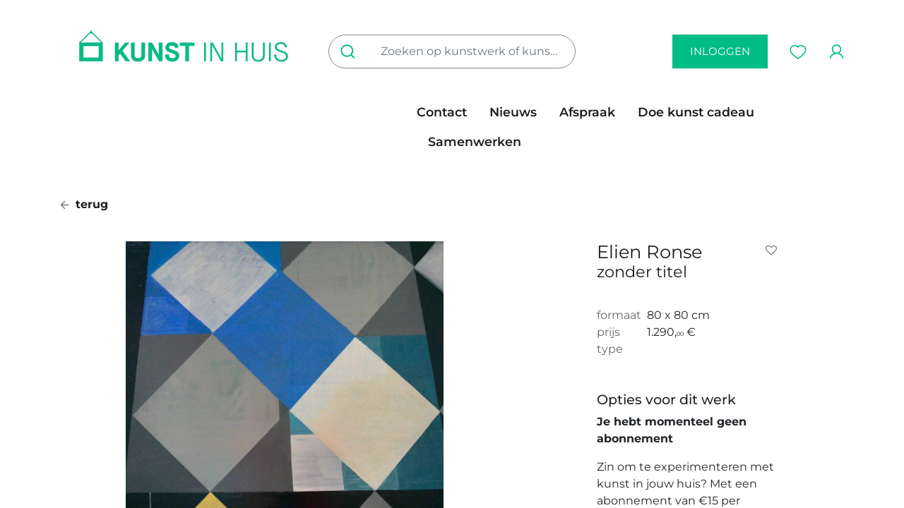

--- FILE ---
content_type: text/html; charset=utf-8
request_url: https://www.kunstinhuis.be/shop/14070007-zonder-titel-3884
body_size: 9544
content:

        

    
<!DOCTYPE html>
        
        
        
<html lang="nl-BE" data-website-id="1" data-main-object="product.template(3884,)" data-add2cart-redirect="1">
    <head>
        <meta charset="utf-8"/>
        <meta http-equiv="X-UA-Compatible" content="IE=edge,chrome=1"/>
        <meta name="viewport" content="width=device-width, initial-scale=1"/>
        <meta name="generator" content="Odoo"/>
            
        <meta property="og:type" content="website"/>
        <meta property="og:title" content="zonder titel"/>
        <meta property="og:site_name" content="Kunst In Huis"/>
        <meta property="og:url" content="https://www.kunstinhuis.be/shop/14070007-zonder-titel-3884"/>
        <meta property="og:image" content="https://www.kunstinhuis.be/web/image/product.template/3884/image_1024?unique=6c9965e"/>
        <meta property="og:description"/>
            
        <meta name="twitter:card" content="summary_large_image"/>
        <meta name="twitter:title" content="zonder titel"/>
        <meta name="twitter:image" content="https://www.kunstinhuis.be/web/image/product.template/3884/image_1024?unique=6c9965e"/>
        <meta name="twitter:description"/>
        
        <link rel="canonical" href="https://www.kunstinhuis.be/shop/14070007-zonder-titel-3884"/>
        
        <link rel="preconnect" href="https://fonts.gstatic.com/" crossorigin=""/>
        <title> zonder titel | Kunst In Huis </title>
        <link type="image/x-icon" rel="shortcut icon" href="/web/image/website/1/favicon?unique=10eb06a"/>
        <link rel="preload" href="/web/static/src/libs/fontawesome/fonts/fontawesome-webfont.woff2?v=4.7.0" as="font" crossorigin=""/>
        <link type="text/css" rel="stylesheet" href="/web/assets/152269-7627637/1/web.assets_frontend.min.css" data-asset-bundle="web.assets_frontend" data-asset-version="7627637"/>
        <script id="web.layout.odooscript" type="text/javascript">
            var odoo = {
                csrf_token: "fa8443acfef60d10940e15cf0d0d167643775033o1800653756",
                debug: "",
            };
        </script>
        <script type="text/javascript">
            odoo.__session_info__ = {"is_admin": false, "is_system": false, "is_website_user": true, "user_id": false, "is_frontend": true, "profile_session": null, "profile_collectors": null, "profile_params": null, "show_effect": true, "bundle_params": {"lang": "en_US", "website_id": 1}, "translationURL": "/website/translations", "cache_hashes": {"translations": "44b2c95e5c27ae4b79b37d140eaec9f9da733485"}, "geoip_country_code": "US", "geoip_phone_code": 1, "lang_url_code": "nl_BE"};
            if (!/(^|;\s)tz=/.test(document.cookie)) {
                const userTZ = Intl.DateTimeFormat().resolvedOptions().timeZone;
                document.cookie = `tz=${userTZ}; path=/`;
            }
        </script>
        <script defer="defer" type="text/javascript" src="/web/assets/123438-265d88f/1/web.assets_frontend_minimal.min.js" data-asset-bundle="web.assets_frontend_minimal" data-asset-version="265d88f"></script>
        <script defer="defer" type="text/javascript" data-src="/web/assets/142006-ba4748f/1/web.assets_frontend_lazy.min.js" data-asset-bundle="web.assets_frontend_lazy" data-asset-version="ba4748f"></script>
        
        
    </head>
    <body>
        <div id="wrapwrap" class="   ">
                <header id="top" data-anchor="true" data-name="Header" class="  o_header_disappears">
                    
    <nav data-name="Navbar" class="navbar navbar-light o_colored_level o_cc  navbar-expand-xl">
        
            <div id="top_menu_container" class="container kih_header">
                
            <div class="row">
                <div class="col-4 d-flex align-items-center justify-content-start">
                    <div>
                        <span class="d-inline d-xl-none" id="kih_toggler_menu">
    <button type="button" data-bs-toggle="collapse" data-bs-target="#top_menu_collapse" class="navbar-toggler ">
        <img src="/kih_theme/static/src/img/icon_mobile_menu.png" loading="lazy"/>
        </button></span>
                        <span id="kih_search_menu" class="d-inline d-xl-none"><button style="all: unset;" data-bs-toggle="collapse" data-bs-target="#search_collapse" class="d-xl-none"><img src="/kih_theme/static/src/img/icon-search.png" loading="lazy"/></button>
        </span>
                        <a href="/" class="d-none d-xl-inline"><img src="/web/image/61595-0f6d37bb/Kopie%20van%20KIH_logo_RGB_H_groen.jpg" alt="" class="desktop_logo img img-fluid o_we_custom_image" data-original-id="61594" data-original-src="/web/image/61594-a077adcd/Kopie%20van%20KIH_logo_RGB_H_groen.jpg" data-mimetype="image/jpeg" data-resize-width="1050" data-bs-original-title="" title="" aria-describedby="tooltip640849" loading="lazy"/></a>
                    </div>
                </div>
                <div class="col-4 d-flex align-items-center justify-content-center">
                    <div id="search_desktop" class="d-none d-xl-inline-block collapse navbar-collapse order-last order-lg-first col-12 col-lg-4 kih_p_0">
                        <form method="get" class="o_searchbar_form s_searchbar_input o_wsale_products_searchbar_form me-auto flex-grow-1 d-xl-inline d-none" action="/shop" data-snippet="s_searchbar_input" data-name="Zoeken">
                            <div role="search" class="input-group">
                                <button type="submit" aria-label="Zoeken" title="Zoeken" class="btn oe_search_button btn"><img src="/kih_theme/static/src/img/icon-search.png" loading="lazy"/></button>
                                <input type="search" name="search" class="search-query form-control oe_search_box border-0" placeholder="Zoeken op kunstwerk of kunstenaar..." value="" data-search-type="products_only" data-limit="5" data-display-image="true" data-display-description="true" data-display-extra-link="true" data-display-detail="true" data-order-by="name asc" autocomplete="off"/>
                            </div>
                            <input name="order" type="hidden" class="o_search_order_by" value="name asc"/>
                        </form>
                    </div>
                    <a href="/" class="d-inline-block d-xl-none mobile_logo" data-bs-original-title="" title="">
                        <img src="/kih_theme/static/src/img/kunst-in-huis-mobile-logo.png" loading="lazy" data-bs-original-title="" title="" aria-describedby="tooltip938139"/>
                    </a>
                </div>
                <div class="col-4 d-flex align-items-center justify-content-end">
                        <a class="btn btn-secondary text-uppercase d-none d-xl-inline" href="/web/login">
                            inloggen
                        </a>
                    <span id="kih_wishlist_menu">
        
                <div class="o_wsale_my_wish  nav-item ms-1">
                <a href="/shop/wishlist" class="nav-link">
                    <img src="/kih_theme/static/src/img/icon-wishlist.png" loading="lazy"/>
                    </a></div>
            </span>
                    <span id="kih_portal_menu">
            <div class="nav-item ms-3 o_no_autohide_item">
                    <a href="/web/login" class="nav-link"><img src="/kih_theme/static/src/img/icon-profile.png" loading="lazy"/></a>
                </div>
        
    </span>
                </div>
            </div>
            <div class="row">
            <div id="top_menu_collapse" class="collapse navbar-collapse o_header_centered_logo order-last order-lg-first col-12 col-lg-6">
    <ul id="top_menu" role="menu" class="nav navbar-nav o_menu_loading ">
        
                        
    <li role="presentation" class="nav-item">
        <a role="menuitem" href="/kunst-in-huis" class="nav-link ">
            <span>In huis</span>
        </a>
    </li>
    <li role="presentation" class="nav-item">
        <a role="menuitem" href="/kunst-op-kantoor" class="nav-link ">
            <span>Op kantoor</span>
        </a>
    </li>
    <li role="presentation" class="nav-item">
        <a role="menuitem" href="/shop" class="nav-link ">
            <span>Collectie</span>
        </a>
    </li>
    <li role="presentation" class="nav-item">
        <a role="menuitem" href="/tarieven" class="nav-link ">
            <span>Tarieven</span>
        </a>
    </li>
    <li role="presentation" class="nav-item">
        <a role="menuitem" href="/steun-ons-1" class="nav-link ">
            <span>steun ons</span>
        </a>
    </li>
                    
    </ul>
            <ul id="top_menu_right" role="menu" class="nav navbar-nav">
    <li role="presentation" class="nav-item">
        <a role="menuitem" href="/contactus" class="nav-link ">
            <span>Contact</span>
        </a>
    </li>
    <li role="presentation" class="nav-item">
        <a role="menuitem" href="/blog" class="nav-link ">
            <span>Nieuws</span>
        </a>
    </li>
    <li role="presentation" class="nav-item">
        <a role="menuitem" href="/appointment" class="nav-link ">
            <span>Afspraak</span>
        </a>
    </li>
    <li role="presentation" class="nav-item">
        <a role="menuitem" href="/art-gift" class="nav-link ">
            <span>Doe kunst cadeau</span>
        </a>
    </li>
    <li role="presentation" class="nav-item">
        <a role="menuitem" href="/samenwerken-als-kunstenaar" class="nav-link ">
            <span>Samenwerken</span>
        </a>
    </li>
            </ul>
                    
                </div></div>
            <div class="row d-block d-xl-none">
                <div class="col12">
                    <div id="search_collapse" class="collapse navbar-collapse order-last order-lg-first col-12 col-lg-4 kih_p_0">
                        <form method="get" class="o_searchbar_form s_searchbar_input o_wsale_products_searchbar_form me-auto flex-grow-1 d-xl-none d-inline-block" action="/shop" data-snippet="s_searchbar_input" data-name="Zoeken">
                            <div role="search" class="input-group">
                                <button type="submit" aria-label="Zoeken" title="Zoeken" class="btn oe_search_button btn"><img src="/kih_theme/static/src/img/icon-search.png" loading="lazy"/></button>
                                <input type="search" name="search" class="search-query form-control oe_search_box border-0" placeholder="Zoeken op kunstwerk of kunstenaar..." value="" data-search-type="products_only" data-limit="5" data-display-image="true" data-display-description="true" data-display-extra-link="true" data-display-detail="true" data-order-by="name asc" autocomplete="off"/>
                            </div>
                            <input name="order" type="hidden" class="o_search_order_by" value="name asc"/>
                        </form>
                    </div>
                </div>
            </div>
                
                <ul class="nav navbar-nav o_header_centered_logo justify-content-end flex-row d-none">
                    
        
            <li class="nav-item divider d-none"></li> 
            <li class="o_wsale_my_cart align-self-md-start d-none nav-item">
                <a href="/shop/cart" class="nav-link">
                    <i class="fa fa-shopping-cart"></i>
                    <sup class="my_cart_quantity badge text-bg-primary" data-order-id="">0</sup>
                </a>
            </li>
        
            
                    
                    
                    
                    
                </ul>
                
                
                
                
            </div>
        
    </nav>
    
        </header>
                <main>
                    
            <div itemscope="itemscope" itemtype="http://schema.org/Product" id="wrap" class="js_sale o_wsale_product_page ecom-zoomable zoomodoo-next" data-ecom-zoom-auto="1" data-ecom-zoom-click="1" data-artist-id="40638">
                <div class="oe_structure oe_empty oe_structure_not_nearest" id="oe_structure_website_sale_product_1" data-editor-message="ZET HIER BOUWBLOKKEN NEER OM ZE BESCHIKBAAR TE MAKEN VOOR ALLE PRODUCTEN"></div>
                <section id="product_detail" class="container py-4 oe_website_sale " data-view-track="1" data-product-tracking-info="{&#34;item_id&#34;: 3876, &#34;item_name&#34;: &#34;[14070007] zonder titel&#34;, &#34;item_category&#34;: &#34;Kunstwerk&#34;, &#34;currency&#34;: &#34;EUR&#34;, &#34;price&#34;: 1290.0}">
                    <div class="row align-items-center">
                        <div class="col-lg-6 d-flex align-items-center">
                            <span class="mb-3"><a class="a_black" href="/shop"><img src="/kih_theme/static/src/img/icon_arrow_left.png" class="me-1" loading="lazy"/> terug
        </a></span>
            </div>
                    </div>
                    <div class="row" id="product_detail_main" data-name="Product Page" data-image_width="50_pc" data-image_layout="carousel">
                        <div class="col-lg-7 mt-lg-4 o_wsale_product_images position-relative">
        <div id="o-carousel-product" class="carousel slide position-sticky mb-3 overflow-hidden" data-bs-ride="carousel" data-bs-interval="0" data-name="Productcarrousel">
            <div class="o_carousel_product_outer carousel-outer position-relative flex-grow-1">
                <div class="carousel-inner h-100">
                        <div class="carousel-item h-100 active">
        <div class="d-flex align-items-center justify-content-center h-100 oe_unmovable"><img src="/web/image/product.product/3876/image_1024/%5B14070007%5D%20zonder%20titel?unique=6c9965e" class="img img-fluid oe_unmovable product_detail_img mh-100" alt="zonder titel" data-zoom="1" data-zoom-image="/web/image/product.product/3876/image_1920/%5B14070007%5D%20zonder%20titel?unique=6c9965e" loading="lazy"/></div>
                        </div>
                </div>
            </div>
        <div class="o_carousel_product_indicators pt-2 overflow-hidden">
        </div>
        </div>
                        </div>
                        <div id="product_details" class="col-lg-3 mt-md-4 offset-lg-1">
                <div class="row">
                    <div class="col-10">
                <h1 itemprop="name" class="kih_mb_0">Elien Ronse</h1></div>
                    <div class="col-2">
                <div id="product_option_block">
            
                <button type="button" role="button" class="btn btn-link px-0 pe-3 o_add_wishlist_dyn" data-action="o_wishlist" title="Add to wishlist" data-product-template-id="3884" data-product-product-id="3876"><i class="fa fa-heart-o me-2" role="img" aria-label="Add to wishlist"></i></button>
            </div></div>
                </div>
                <h3 class="text-muted mb-4">zonder titel</h3>
                <div class="row">
                    <div class="col-3">
                        <span class="text-muted">formaat</span>
                    </div>
                    <div class="col-9">
                        <span>80 x 80 cm</span>
                    </div>
                </div>
                <div class="row">
                    <div class="col-3">
                        <span class="text-muted">prijs</span>
                    </div>
                    <div class="col-9">
                        <span><span class="oe_currency_value">1.290,</span><span class="oe_currency_value" style="font-size:0.5em">00</span> €</span>
                    </div>
                </div>
                <div class="row mb-5">
                    <div class="col-3">
                        <span class="text-muted">type</span>
                    </div>
                    <div class="col-9">
                        
                    </div>
                </div>
                <div class="row">
                    <div class="col-12">
                        <h6 class="kih_bold">Opties voor dit werk</h6>
        <div class="row mb-5">
                            <div class="col-12">
                                <div class="row">
                                    <div class="col-12">
                                        <p><b>Je hebt momenteel geen abonnement</b></p>
                                        <p>Zin om te experimenteren met kunst in jouw huis? Met een abonnement van €15 per maand wissel je zo vaak je wil, wanneer je maar wil.
                                           Eens je je kunstmatch gevonden hebt, kan je er tot wel 1 jaar lang van genieten via onze kunstuitleen.</p>
                                        <br/>
                                    </div>
                                    <div class="col-12">
                                        <a href="/web/login" class="btn btn-secondary text-uppercase w-100 kih_secondary_btn">Heb je al een account? Log in</a>
                                    </div>
                                    <div class="col-12">
                                        <a href="/web/signup" class="btn btn-primary text-uppercase w-100 kih_primary_btn">Account aanmaken</a>
                                    </div>
                                    <div class="col-12 mt-3 text-center">
                                        <span>En krijg toegang tot dit en tal van andere werken.</span>
                                    </div>
                                </div>
                            </div>
                            <div class="col-12">
                            </div>
                        </div>
                    </div>
                </div>
                <div class="row">
                    <div class="col-12">
                        <h6 class="kih_bold">Over <span>Elien Ronse</span></h6>
                        <div class="row text-muted"><span>1987 ° - Elsene</span></div>
                        <div class="row">
                            <div class="col-12 my-5">
                                <div class="oe_unmovable"><img src="/web/image/res.partner/40638/image_512/Elien%20Ronse?unique=817d279" class="img img-fluid oe_unmovable product_detail_img mh-100" alt="Elien Ronse" loading="lazy"/></div>
                            </div>



                        </div>
                        <div class="row mt-2">
                            <div class="col-5">
                                <a class="btn btn-secondary text-uppercase kih_simple_button" href="/artist/40638">Meer lezen</a>
                            </div>
                        </div>
                    </div>
                </div>
                            
                            <span itemprop="url" style="display:none;">https://www.kunstinhuis.be/shop/14070007-zonder-titel-3884</span>
                            <span itemprop="image" style="display:none;">https://www.kunstinhuis.be/web/image/product.template/3884/image_1920?unique=6c9965e</span>
                            
            <div id="product_attributes_simple">
                                <table class="table table-sm text-muted d-none">
                                </table>
                            </div>
                            <div id="o_product_terms_and_share" class="d-flex justify-content-between flex-column flex-md-row align-items-md-end mb-3">
            </div>
          <input id="wsale_user_email" type="hidden" value=""/>
                        </div>
                    </div>
                </section>
                
                <div class="oe_structure oe_empty oe_structure_not_nearest mt16" id="oe_structure_website_sale_product_2" data-editor-message="ZET HIER BOUWBLOKKEN NEER OM ZE BESCHIKBAAR TE MAKEN VOOR ALLE PRODUCTEN"><section class="s_artist_products o_colored_level pb136 pt40" data-snippet="s_artist_products" data-name="Same Artist Products" style="background-image: none;">
        <script src="https://cdn.jsdelivr.net/npm/masonry-layout@4.2.2/dist/masonry.pkgd.min.js" integrity="sha384-GNFwBvfVxBkLMJpYMOABq3c+d3KnQxudP/mGPkzpZSTYykLBNsZEnG2D9G/X/+7D" crossorigin="anonymous"></script>
        <div class="container">
            <div class="row align-items-stretch">
                <div class="col-lg-6 o_colored_level">
                    <h2 class="o_default_snippet_text">Meer werken door deze kunstenaar</h2>
                </div>
            </div>
            <div class="row align-items-end o_not_editable product_columns oe_website_sale"></div>
            <div class="row align-items-stretch">
                <div class="col-12 mt-5 o_colored_level">
                    <a href="/shop" class="btn btn-primary o_default_snippet_text">ALLE WERKEN</a>
                </div>
            </div>
        </div>
    </section></div></div>
        
                </main>
                <footer id="bottom" data-anchor="true" data-name="Footer" class="o_footer o_colored_level o_cc ">
                    <div id="footer" class="oe_structure"><section class="s_numbers o_cc o_cc2 pt24 pb24" data-snippet="s_numbers" data-name="Getallen" style="background-image: none;">
        <div class="container">
            <div class="row">
                <div class="col-lg-3 text-center pt24 pb24 o_colored_level">
                    <span class="s_number display-4"><span style="font-weight: bolder;">4.875</span></span><h6>kunstwerken in collectie</h6>
                </div>
                <div class="col-lg-3 text-center pt24 pb24 o_colored_level">
                    <span class="s_number display-4">389</span><h6>kunstenaars</h6>
                </div>
                <div class="col-lg-3 text-center pt24 pb24 o_colored_level">
                    <span class="s_number display-4">3.052</span><h6>actieve kunstontleners</h6>
                </div>
                <div class="col-lg-3 text-center pt24 pb24 o_colored_level">
                    <span class="s_number display-4">5</span>
                    <h6>filialen waar je steeds langs kan</h6>
                </div>
            </div>
        </div>
    </section><section class="s_newsletter_block s_newsletter_list pt32 pb32" data-list-id="5" data-snippet="s_newsletter_block" data-name="Newsletter Block" style="background-image: none;" data-newsletter-template="form">
        <div class="container">
    <section class="s_website_form" data-vcss="001" data-snippet="s_website_form" data-name="Form">
        <div class="container">
            <form id="newsletter_form" action="/website/form/" method="post" enctype="multipart/form-data" class="o_mark_required" data-mark="*" data-model_name="mailing.contact" data-success-mode="message" hide-change-model="true">
                <div class="s_website_form_rows row s_col_no_bgcolor">
                    <div class="col-lg-3 col-intro">
                        <h5>Schrijf je in op de nieuwsbrief</h5>
                        <p>Blijf op de hoogte van nieuwe kunstwerken en nieuwe kunstenaars in de collectie.</p>
                    </div>
                    <div class="col-lg-6 col-fields">
                        <div class="row">
                            <div class="col-lg-6 o_colored_level">
                                <div class="mb-0 pb-2 col-12 s_website_form_field s_website_form_model_required" data-type="char" data-name="Field" data-visibility-condition="" data-visibility-between="">
                                    <label class="col-form-label col-sm-auto s_website_form_label" for="mailing_sub1">
                                        <span class="s_website_form_label_content">Naam</span>
                                        <span class="s_website_form_mark"> *</span>
                                    </label>
                                    <div class="col-sm">
                                        <input id="mailing_sub1" type="text" class="form-control s_website_form_input" name="name" required="1"/>
                                    </div>
                                </div>
                            </div>
                            <div class="col-lg-6 o_colored_level">
                                <div class="mb-0 pb-2 col-12 s_website_form_field s_website_form_model_required" data-type="email" data-name="Field" data-visibility-condition="" data-visibility-between="">
                                    <label class="col-form-label col-sm-auto s_website_form_label" for="mailing_sub2">
                                        <span class="s_website_form_label_content">E-mail</span>
                                        <span class="s_website_form_mark"> *</span>
                                    </label>
                                    <div class="col-sm">
                                        <input id="mailing_sub2" type="email" class="form-control s_website_form_input" name="email"/>
                                    </div>
                                </div>
                            </div>
                        </div>
                        <div class="row">
                            <div class="col-lg-6 o_colored_level">

                            </div>
                            <div class="col-lg-6 o_colored_level">
                                <div class="s_website_form_field mb-3 col-12 s_website_form_model_required s_website_form_field_hidden" data-type="many2many" data-name="Field" data-visibility-condition="" data-visibility-between="">
            
                <label class="s_website_form_label " style="width: 200px" for="oqux4xptl0me">
                     
        
        <span class="s_website_form_label_content">Subscribe to</span>
        
            <span class="s_website_form_mark">         *</span>
        
    
                </label>
                
                
                <div class="row s_col_no_resize s_col_no_bgcolor s_website_form_multiple" data-name="list_ids" data-display="horizontal">
                    
                        
        
        <div class="checkbox col-12 col-lg-4 col-md-6">
            <div class="form-check">
                <input type="checkbox" class="s_website_form_input form-check-input" id="oqux4xptl0me0" name="list_ids" value="5" required="true" data-fill-with="undefined"/>
                <label class="form-check-label s_website_form_check_label" for="oqux4xptl0me0">
                    Prospecten
                </label>
            </div>
        </div>
    
                    
                        
        
        <div class="checkbox col-12 col-lg-4 col-md-6">
            <div class="form-check">
                <input type="checkbox" class="s_website_form_input form-check-input" id="oqux4xptl0me1" name="list_ids" value="4" required="true"/>
                <label class="form-check-label s_website_form_check_label" for="oqux4xptl0me1">
                    Bedrijfsklanten
                </label>
            </div>
        </div>
    
                    
                        
        
        <div class="checkbox col-12 col-lg-4 col-md-6">
            <div class="form-check">
                <input type="checkbox" class="s_website_form_input form-check-input" id="oqux4xptl0me2" name="list_ids" checked="checked" value="3" required="true"/>
                <label class="form-check-label s_website_form_check_label" for="oqux4xptl0me2">
                    Nieuwsbriefinschrijvingen
                </label>
            </div>
        </div>
    
                    
                        
        
        <div class="checkbox col-12 col-lg-4 col-md-6">
            <div class="form-check">
                <input type="checkbox" class="s_website_form_input form-check-input" id="oqux4xptl0me3" name="list_ids" value="2" required="true"/>
                <label class="form-check-label s_website_form_check_label" for="oqux4xptl0me3">
                    Klanten filiaal Antwerpen
                </label>
            </div>
        </div>
    
                    
                        
        
        <div class="checkbox col-12 col-lg-4 col-md-6">
            <div class="form-check">
                <input type="checkbox" class="s_website_form_input form-check-input" id="oqux4xptl0me4" name="list_ids" value="1" required="true"/>
                <label class="form-check-label s_website_form_check_label" for="oqux4xptl0me4">
                    Newsletter
                </label>
            </div>
        </div>
    
                    
                </div>
            
                


        
        
        
    
            
        </div>
                                <div class="mb-0 py-2 col-12 s_website_form_field s_website_form_custom s_website_form_required" data-type="boolean" data-name="Field" data-visibility-condition="" data-visibility-between="">
                                    <div class="col-sm">
                                        <div class="form-check">
                                            <input type="checkbox" value="Yes" class="s_website_form_input" name="I want to be kept updated" id="mailing_sub3" required="1"/>
                                            Ik ga akkoord om e-mails van Kunst In Huis vzw te ontvangen.
                                        </div>
                                    </div>
                                </div>
                            </div>
                        </div>
                    </div>
                    <div class="col-lg-3 col_button">
                        <div style="width: 250px;" class="s_website_form_label"></div>
                        <a href="#" role="button" class="btn btn-primary btn-lg s_website_form_send" data-bs-original-title="" title="">Schrijf me in</a>
                        <span id="s_website_form_result"></span>
                    </div>
                </div>
            </form>
        <div class="s_website_form_end_message d-none">
                <div class="oe_structure">
                    <section class="s_text_block pt64 pb64 o_colored_level o_cc o_cc2" data-snippet="s_text_block" data-name="Tekst">
                        <div class="container">
                            <h2 class="text-center"><span class="fa fa-check-circle"></span>
                                Bedankt voor je inschrijving !
                            </h2>
                            <p class="text-center">
                                Je wordt nu geïnformeerd over het laatste nieuws.<br/>
                            </p>
                        </div>
                    </section>
                </div>
            </div>
        </div>
    </section></div>
    </section>
                <section class="s_text_block pt40 pb40" data-snippet="s_text_block" data-name="Text" style="background-image: none;">
                    <div class="container">
                        <div class="row o_grid_mode" data-row-count="2" style="--grid-item-padding-y: 0px; --grid-item-padding-x: 0px;">
    

    

    

    

    

    

    

    

    

    

    

    

    

    

    

                            <div class="o_colored_level o_grid_item o_grid_item_image g-height-1 g-col-lg-3 col-lg-3" style="grid-area: 1 / 1 / 2 / 4; z-index: 1;"><img src="/web/image/91703-04449867/KIH_logo_RGB_H_groen.png" alt="" class="img img-fluid o_we_custom_image" style="width: 100% !important;" data-original-id="91702" data-original-src="/web/image/91702-f69cadfc/KIH_logo_RGB_H_groen.png" data-mimetype="image/png" data-resize-width="690" data-bs-original-title="" title="" aria-describedby="tooltip486745" loading="lazy"/></div>
                            <div class="align-end o_colored_level o_grid_item g-col-lg-6 g-height-1 col-lg-6" style="grid-area: 1 / 7 / 2 / 13; z-index: 2;">
                                <a href="https://www.instagram.com/kunstinhuis" target="_blank" class="pe-3"><img src="/kih_theme/static/src/img/icon_instagram.png" alt="link Instagram Kunst In Huis" loading="lazy"/></a>
                                <a href="https://www.facebook.com/kunstinhuis" target="_blank" class="pe-3" data-bs-original-title="" title=""><img src="/kih_theme/static/src/img/icon_facebook.png" alt="link Facebook Kunst In Huis" loading="lazy" data-bs-original-title="" title="" aria-describedby="tooltip702223"/></a>
                                <a href="https://be.linkedin.com/company/kunst-in-huis-kunstuitleen" target="_blank" data-bs-original-title="" title=""><img src="/kih_theme/static/src/img/icon_linkedin.png" alt="link Linkedin Kunst In Huis" loading="lazy" data-bs-original-title="" title="" aria-describedby="tooltip604094"/></a>
                            </div>
                        <div class="o_grid_item o_grid_item_image o_colored_level g-col-lg-2 g-height-1 col-lg-2" style="z-index: 3; grid-area: 2 / 11 / 3 / 13;"><img src="/web/image/91700-f95b4a26/Vlaanderen_Verbeelding%20werkt.png" alt="" class="img img-fluid mx-auto o_we_custom_image" data-original-id="91699" data-original-src="/web/image/91699-077cade6/Vlaanderen_Verbeelding%20werkt.png" data-mimetype="image/png" data-resize-width="690" data-bs-original-title="" title="" aria-describedby="tooltip42197" loading="lazy"/></div></div>
                        <div class="row">
                            <div class="col-lg-3 offset-lg-3 pt24 o_colored_level">
                                <h5>Over ons</h5>
                                <ul>
                                    <li><a href="/missie-en-visie">Missie en visie</a></li>
                                    <li><a href="/team">Team</a></li>
                                    <li><a href="/contactus">Neem contact op</a></li>
                                </ul>
                            </div>
                            <div class="col-lg-3 pt24 o_colored_level">
                                <h5>Voorwaarden</h5>
                                <ul>
                                    <li><a href="/faq">FAQ</a></li>
                                    <li><a href="/terms-conditions">Algemene Voorwaarden</a></li>
                                    <li><a href="/bijzondere-voorwaarden">Bijzondere Voorwaarden</a></li>
                                    <li><a href="/gdpr">GDPR</a></li>
                                </ul>
                            </div>
                            <div id="connect" class="col-lg-3 pt24 o_colored_level">
                                <h5><a href="/samenwerken-als-kunstenaar">Steun Kunst in Huis</a></h5>
                            </div>
                        </div>
                    </div>
                </section>
            </div>
        <div class="o_footer_copyright o_colored_level o_cc" data-name="Copyright">
                        <div class="container py-3">
                            <div class="row">
                                <div class="col-sm text-center text-sm-start text-muted">
                                    <span class="o_footer_copyright_name me-2">Copyright &copy; Bedrijfsnaam</span>
        
        
                                </div>
                                <div class="col-sm text-center text-sm-end o_not_editable">
        <div class="o_brand_promotion">
        Aangeboden door 
            <a target="_blank" class="badge text-bg-light" href="http://www.odoo.com?utm_source=db&amp;utm_medium=website">
                <img alt="Odoo" src="/web/static/img/odoo_logo_tiny.png" width="62" height="20" style="width: auto; height: 1em; vertical-align: baseline;" loading="lazy"/>
            </a>
        - 
                    De #1 <a target="_blank" href="http://www.odoo.com/app/ecommerce?utm_source=db&amp;utm_medium=website">Open source e-commerce</a>
                
        </div>
                                </div>
                            </div>
                        </div>
                    </div>
                </footer>
        <div id="website_cookies_bar" class="s_popup o_snippet_invisible o_no_save d-none" data-name="Cookies Bar" data-vcss="001" data-invisible="1">
            <div class="modal s_popup_bottom s_popup_no_backdrop o_cookies_discrete modal_shown" data-show-after="500" data-display="afterDelay" data-consents-duration="999" data-bs-focus="false" data-bs-backdrop="false" data-bs-keyboard="false" tabindex="-1" style="display: none;" aria-hidden="true">
                <div class="modal-dialog d-flex s_popup_size_full">
                    <div class="modal-content oe_structure">
                        
                        <section class="o_colored_level o_cc o_cc1" style="background-image: none;">
                            <div class="container">
                                <div class="row">
                                    <div class="col-lg-8 pt16">
                                        <p>
                                            <span class="pe-1">We gebruiken cookies om je een betere gebruikerservaring op deze website te bieden.</span>
                                            <a href="/cookie-policy" class="o_cookies_bar_text_policy btn btn-link btn-sm px-0">Cookiebeleid</a>
                                        </p>
                                    </div>
                                    <div class="col-lg-4 text-end pt16 pb16">
                                        <a href="#" id="cookies-consent-essential" role="button" class="js_close_popup btn btn-outline-primary rounded-circle btn-sm px-2">Alleen het essentiële</a>
                                        <a href="#" id="cookies-consent-all" role="button" class="js_close_popup btn btn-outline-primary rounded-circle btn-sm">Ik ga akkoord</a>
                                    </div>
                                </div>
                            </div>
                        </section>
                    </div>
                </div>
            </div>
        </div>
            </div>
        
        </body>
</html>
    